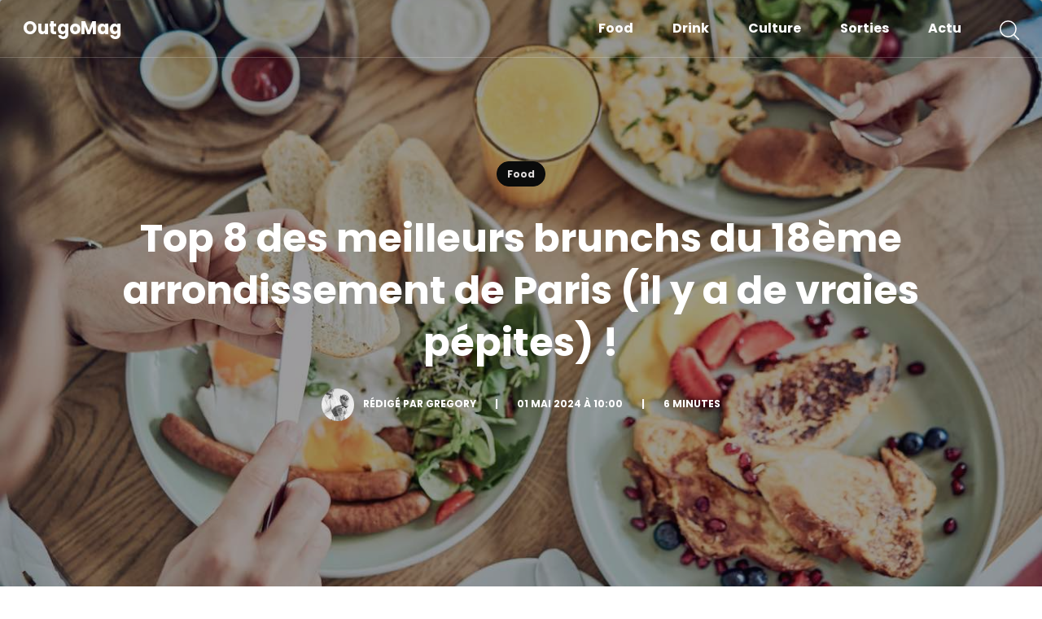

--- FILE ---
content_type: text/html; charset=utf-8
request_url: https://www.google.com/recaptcha/api2/aframe
body_size: 268
content:
<!DOCTYPE HTML><html><head><meta http-equiv="content-type" content="text/html; charset=UTF-8"></head><body><script nonce="BWCIRMG2mkuBgts5C3XxfA">/** Anti-fraud and anti-abuse applications only. See google.com/recaptcha */ try{var clients={'sodar':'https://pagead2.googlesyndication.com/pagead/sodar?'};window.addEventListener("message",function(a){try{if(a.source===window.parent){var b=JSON.parse(a.data);var c=clients[b['id']];if(c){var d=document.createElement('img');d.src=c+b['params']+'&rc='+(localStorage.getItem("rc::a")?sessionStorage.getItem("rc::b"):"");window.document.body.appendChild(d);sessionStorage.setItem("rc::e",parseInt(sessionStorage.getItem("rc::e")||0)+1);localStorage.setItem("rc::h",'1769273031357');}}}catch(b){}});window.parent.postMessage("_grecaptcha_ready", "*");}catch(b){}</script></body></html>